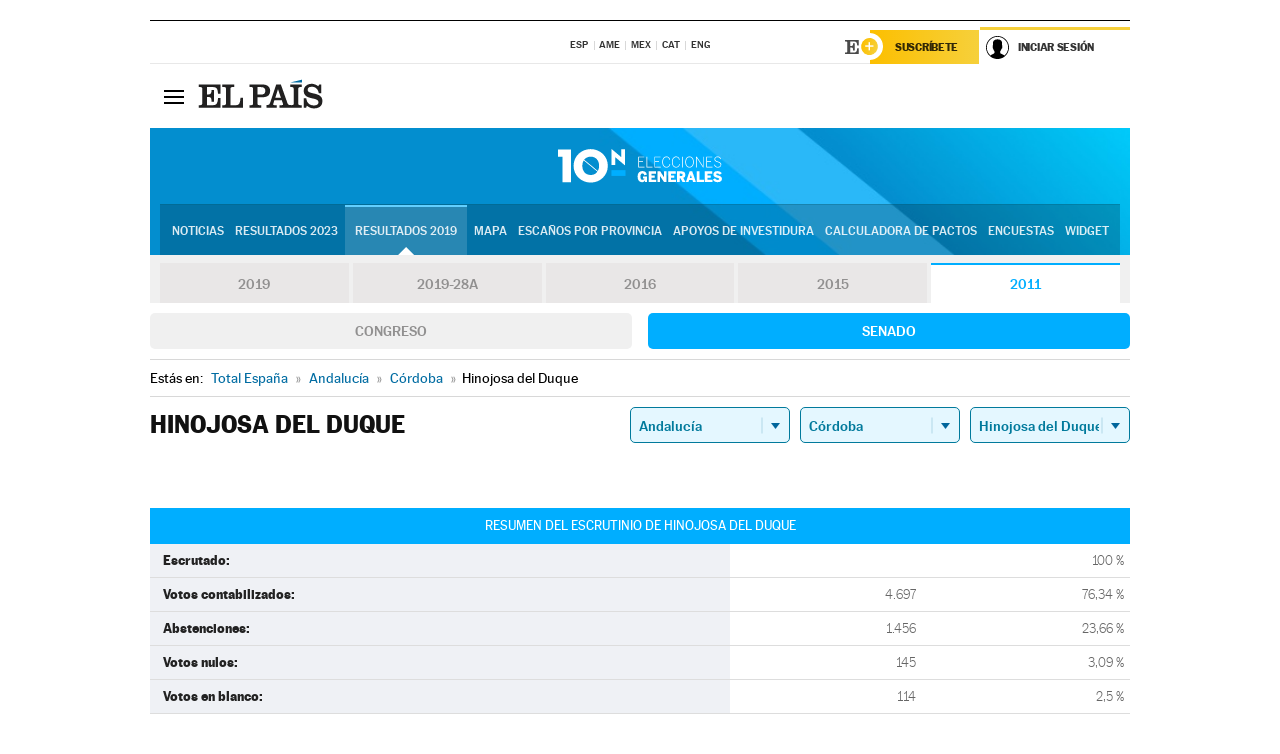

--- FILE ---
content_type: application/x-javascript;charset=utf-8
request_url: https://smetrics.elpais.com/id?d_visid_ver=5.5.0&d_fieldgroup=A&mcorgid=2387401053DB208C0A490D4C%40AdobeOrg&mid=09941575518002706440904717639222373195&ts=1769015515004
body_size: -40
content:
{"mid":"09941575518002706440904717639222373195"}